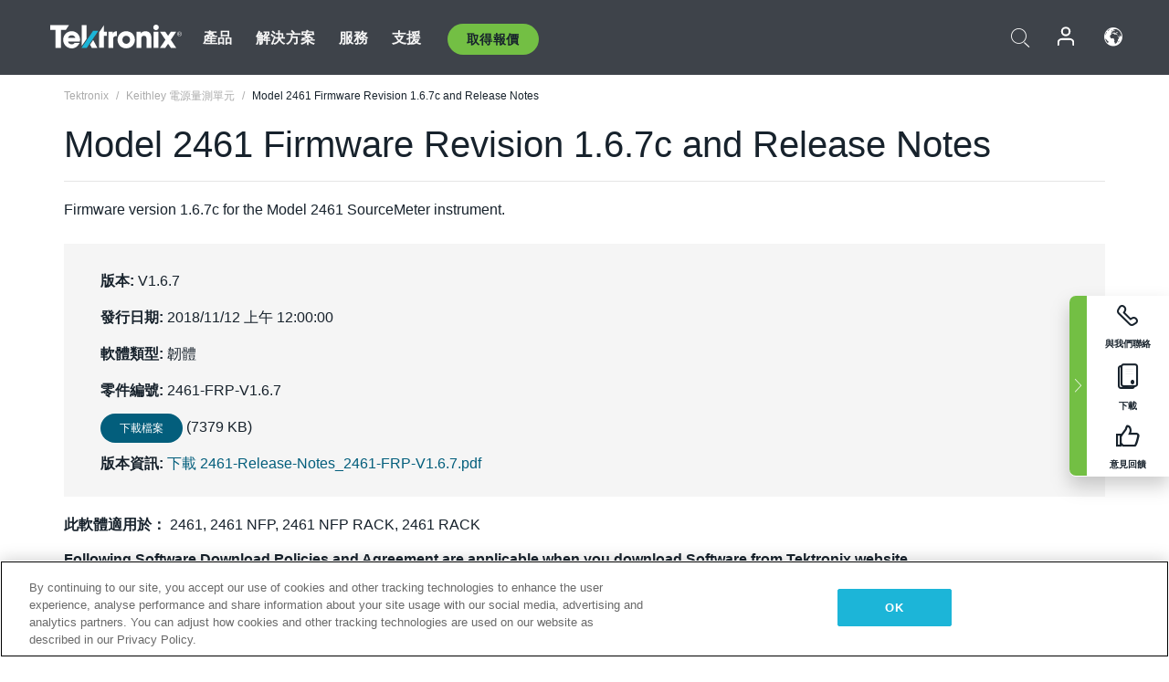

--- FILE ---
content_type: text/html; charset=utf-8
request_url: https://www.tek.com/tw/support/software/firmware/model-2461-firmware-revision-167c-and-release-notes
body_size: 14465
content:



<!DOCTYPE html>
<html lang="zh-TW">
<head itemscope itemtype="http://schema.org/WebSite">
    <meta charset="utf-8">
    <meta http-equiv="X-UA-Compatible" content="IE=edge">
    <meta name="viewport" content="width=device-width" />
    <meta http-equiv="content-language" content="zh-TW">

        <!--Critical CSS Styles-->
        
        <!--CSS Styles-->
        <link rel="stylesheet" id="tek-main-css" href="/patternlab/css/tek.css?v-2026.01.22.1" as="style" data-version="2026.01.22.1">
        <noscript id="tek-main-css-noscript"><link rel="stylesheet" href="/patternlab/css/tek.css?v-2026.01.22.1"></noscript>


    <style type="text/css" data-source="global">
        
    </style>
    <style type="text/css" data-source="localized">
            
    </style>

    <style>
.bundle-card{
overflow: visible;
}
.oem-hide{display:none !important;}
.bundle-card .bundle-price {
font-size:1.425rem!important;
}
@media screen and (min-width: 992px) and (max-width: 1279px){
.bundle-card .bundle-price {
font-size:1.1rem!important;
}
}
.new-nav-item::before {
    color: #73bf44;
    display: initial;
}
:lang(en) .new-nav-item::before, :lang(en) header.header--redesign .nav--main ul li ul li a.category[href="https://my.tek.com/tektalk/"]:before
{
  content: "NEW! ";
   color: #73bf44;
    display: initial;
}
:lang(ja) .new-nav-item::before {
    content: "新着 ";
}
:lang(zh-CN) .new-nav-item::before {
    content: "新的 ";
}
:lang(de-DE) .new-nav-item::before {
    content: "Neu ";
}
:lang(fr-FR) .new-nav-item::before {
    content: "Nouveau "
}
:lang(zh-TW) .new-nav-item::before {
    content: "新的 ";
}
@media screen and (min-width: 992px) {
:lang(fr-FR) .new-nav-item::before {left: -45px;}
  .new-nav-item::before {
    position: absolute;
    left: -20px;
  }
}
.tek-accordion-content {display:none;}
div#drift-frame-controller{z-index:214748364!important;}
@media only screen and (max-width:425px){#onetrust-banner-sdk.otFlat{max-height:25%!important}#onetrust-banner-sdk #onetrust-policy{margin-left:0;margin-top:10px!important}#onetrust-banner-sdk .ot-sdk-columns{width:48%!important;float:left;box-sizing:border-box;padding:0;display:initial;margin-right:2%}#onetrust-consent-sdk #onetrust-button-group button:first-child{margin-top:40px!important}#onetrust-banner-sdk #onetrust-close-btn-container{top:0!important}#onetrust-banner-sdk #onetrust-banner-sdk.ot-close-btn-link,#onetrust-banner-sdk.ot-close-btn-link{padding-top:0!important}}
@media screen and (max-width: 767px){
footer.footer.footer-redesign .footer-connect .social-media-container a {font-size:2rem;}
}
@media screen and (max-width: 300px){
footer.footer.footer-redesign .footer-connect .social-media-container a {font-size:1rem;}
}
/* Slick */
.slider-wrap .slider.slick-slider .banner {display:none;}
.slider-wrap .slider.slick-slider .banner:first-child {display:block;}
.slider-wrap .slider.slick-slider.slick-initialized .banner {display:block;}
/* Documents */
main.main .main-content img.lazy {
max-height: 285px;
min-height: 285px;
}
main.main .main-content #sidebar-wrapper img.lazy,
main.main .main-content img.lazy.loaded,
main.main .main-content .chap-nav img.lazy {
max-height: inherit;
min-height: inherit;
}
main.main .main-content:after,
main.main .main-content #wrapper:after {
    clear: both;
    content: "";
    display: table;
}
@media screen and (min-width: 577px){
  main.main .doc__img {margin: 20px 15px 0px 45px;}
}
/* Slick */
.slider.js-slider-dots img.lazy.loaded,
.main-content img.lazy.loaded {
    max-height: initial;
}
/* MSDM */
div[data-form-block-id="249c9904-bdc6-ee11-9078-6045bd058aac"] {
  visibility: hidden;
  max-height: 1px;
  max-width: 1px;
  overflow: hidden;
}
</style>
    <!--END CSS tyles-->

        <script type="text/javascript" src="/static/js/vendor/jquery-3.5.1.min.js"></script>
<script>
window.dataLayer = window.dataLayer || [];
</script>

<!-- Optimizely -->
<script async src="/api/optimizelyjs/6238166017900544.js"></script>
<!-- End Optimizely -->

<!-- Google Tag Manager -->
<script>(function(w,d,s,l,i){w[l]=w[l]||[];w[l].push({'gtm.start':
new Date().getTime(),event:'gtm.js'});var f=d.getElementsByTagName(s)[0],
j=d.createElement(s),dl=l!='dataLayer'?'&l='+l:'';j.async=true;j.src=
'https://www.googletagmanager.com/gtm.js?id='+i+dl;f.parentNode.insertBefore(j,f);
})(window,document,'script','dataLayer','GTM-77N6');</script>
<!-- End Google Tag Manager -->

    <title itemprop="name">Model 2461 Firmware Revision 1.6.7c and Release Notes | Tektronix</title>
    <meta name="keywords" content="Model 2461 Firmware Revision 1.6.7c and Release Notes, , Firmware, 2461, 2461-NFP, 2461-NFP-RACK, 2461-RACK, 2400 圖形化系列 SMU" />
    <meta name="description" content="Firmware version 1.6.7c for the Model 2461 SourceMeter instrument." />

<!--Open Graph Tags-->
    <meta property="og:title" content="Model 2461 Firmware Revision 1.6.7c and Release Notes" />

<meta property="og:type" content="website" />


<meta property="og:url" content="https://www.tek.com/tw/support/software/firmware/model-2461-firmware-revision-167c-and-release-notes" />




<!--Canonical and Alternate URLs-->
<link rel="canonical" href="https://www.tek.com/tw/support/software/firmware/model-2461-firmware-revision-167c-and-release-notes" itemprop="url" />



<!--Developer site considerations-->

        <link rel="alternate" hreflang="en" href="https://www.tek.com/en/support/software/firmware/model-2461-firmware-revision-167c-and-release-notes" />
        <link rel="alternate" hreflang="x-default" href="https://www.tek.com/en/support/software/firmware/model-2461-firmware-revision-167c-and-release-notes" />
    

    

    <script type="text/plain" class="optanon-category-C0002">
        if(document.cookie.indexOf('SC_TRACKING_CONSENT') == -1)
        {
            fetch("/api/trackingconsent/giveconsent", {method: "GET", credentials: 'include'});
        }
    </script>
</head>
<body class="" data-channel="sales" sc-item-id="{D575545D-832F-4119-817A-E0D9BDF5C4A9}" data-user-email="" data-user-name="" data-cf-country="US">
<!-- Google Tag Manager (noscript) -->
<noscript><iframe src="https://www.googletagmanager.com/ns.html?id=GTM-77N6"
height="0" width="0" style="display:none;visibility:hidden"></iframe></noscript>
<!-- End Google Tag Manager (noscript) -->

    <header class="header header--redesign tek-contact">
    <div class="header__top-mobile">
        <div class="header__btn">
    <div class="block--phone">
        <div class="buyquote-phone icon-phone"><a class="buy-contact-number"></a></div>
    </div>
    <div id="btn-search" class="btn--search">
        <span class="sr-only">切換搜尋</span>
        <span class="icon-search"></span>
    </div>
        <div class="btn--lang">
            <a class="icon-earth header-right__item"><span class="region-text"></span></a>

            <div id="lang-selector-nav" class="lang-selector-bar lang-selector-redesign">
                <div class="lang-selector-bar__header">
                    <div class="header-text">Current Language</div>
                    <div class="header-right__item"><span class="btn-close">×</span></div>
                    <div class="region-text">Chinese (Traditional, Taiwan)</div>
                </div>
                <p class="lang-selector-bar__message">選取語言：</p>
                <nav class="lang-selector-bar__lang-menu">
                    <ul>
                                <li><a href="https://www.tek.com/en/support/software/firmware/model-2461-firmware-revision-167c-and-release-notes">English</a></li>
                                <li><a href="https://www.tek.com/fr/support/software/firmware/model-2461-firmware-revision-167c-and-release-notes">FRAN&#199;AIS</a></li>
                                <li><a href="https://www.tek.com/de/support/software/firmware/model-2461-firmware-revision-167c-and-release-notes">DEUTSCH</a></li>
                                <li><a href="https://www.tek.com/vn/support/software/firmware/model-2461-firmware-revision-167c-and-release-notes">Việt Nam</a></li>
                                <li><a href="https://www.tek.com.cn/support/software/firmware/model-2461-firmware-revision-167c-and-release-notes">简体中文</a></li>
                                <li><a href="https://www.tek.com/ja/support/software/firmware/model-2461-firmware-revision-167c-and-release-notes">日本語</a></li>
                                <li><a href="https://www.tek.com/ko/support/software/firmware/model-2461-firmware-revision-167c-and-release-notes">한국어</a></li>
                                <li><a href="https://www.tek.com/tw/support/software/firmware/model-2461-firmware-revision-167c-and-release-notes">繁體中文</a></li>
                    </ul>
                </nav>

            </div>
        </div>
    <div id="btn-menu" class="btn--menu">
        <span class="sr-only">切換功能表</span>
        <span class="icon-menu"></span>
    </div>
</div><div class="search-block-form">
    
<div class="page-quick-search">
<form action="/api/searchbar/search" method="post"><input name="__RequestVerificationToken" type="hidden" value="JeAxbf3O9qvegB3aB7-Aac1Sh4iMpAzKHKM4lZmxasbIARue2ed6WrYSe1si4F7SuL2aB1SS1_Jn0cC60tytwF6hIdo-iPVgSeMMsLqJfaE1" /><input id="uid" name="uid" type="hidden" value="ce22e590-c601-4e5c-a23d-c843aee244d9" />        <div class="form-item">
            <input autocomplete="off" class="form-search form-search-input search-input-dd284bc638274b16a5bc1175a61286fd" id="dd284bc638274b16a5bc1175a61286fd" name="SearchText" placeholder="搜尋" type="text" value="" />
        </div>
        <div class="form-actions">
            <input type="submit" autocomplete="off" id="edit-submit" value="搜尋" class="button form-submit search-button-dd284bc638274b16a5bc1175a61286fd" />
        </div>
</form>
    <div class="search-quick-container" id="search-container-result-dd284bc638274b16a5bc1175a61286fd" style="display: none;">
        <div class="helper-container">
            <div class="close-container"><span class="btn-close" data-search-id="dd284bc638274b16a5bc1175a61286fd">x</span></div>
            <div class="mobile-tabs">
                <div class="tabs-container">
                    <div data-tab-id="prod-tab" data-search-id="dd284bc638274b16a5bc1175a61286fd" class="tab active product-tab-products-content"></div>
                    <div data-tab-id="doc-tab" data-search-id="dd284bc638274b16a5bc1175a61286fd" class="tab product-tab-docs-content"></div>
                </div>
            </div>
            <div class="row padding-20 content-row">
                <div data-tab-content-id="prod-tab" class="col-md-6 col-xs-12 tab-content active prod-tab-content">
                    <div class="products-content">
                    </div>
                </div>
                <div data-tab-content-id="doc-tab" class="col-md-6 col-xs-12 tab-content inactive docs-tab-content">
                    <div class="docs-content">
                    </div>
                </div>
            </div>
            <div class="no-results-link">To find technical documents by model, try our <a href="/tw/product-support">Product Support Center</a></div>
            <div class="center mr-show-it-all go-to-all-results"><a href="/tw/search">Show all results →</a></div>
        </div>
    </div>
</div>
</div>
<div class="header__logo">
    <div class="block">
        <a href="/tw/">
            <picture><img src="/patternlab/images/transparent-pixel.png" class="main-logo lazy" alt="logo" data-src="/-/media/project/tek/images/logos/logo.svg?iar=0"></picture>
        </a>
        <a href="/tw/">
            <picture><img src="/patternlab/images/transparent-pixel.png" class="second-logo lazy" alt="mobile_logo" data-src="/-/media/project/tek/images/logos/mobile_logo.svg?iar=0"></picture>
        </a>
    </div>
</div>
    </div>
    <div class="header__menu">
        <div class="header-left">
            

<nav class="nav--main">
    <ul>
                    <li>


                <a class="parent-item" href="/tw/">產品</a>

                <div class="sub-menu">
                    <div class="container w--dynamic">

                        <div class="row">

                                <div class="col-xs-12 col-md-4 menu-col">
                                    <ul>

                                            <li>
<a class="category" href="/tw/products/oscilloscopes-and-probes">示波器和探棒</a>                                            </li>
                                                <li>
                                                    <ul>

                                                                        <li>
                                                                            <a href="/tw/products/oscilloscopes">示波器</a>
                                                                        </li>
                                                                        <li>
                                                                            <a href="/tw/products/oscilloscopes/high-speed-digitizers">高速數位器</a>
                                                                        </li>
                                                                        <li>
                                                                            <a href="/tw/products/oscilloscopes/oscilloscope-probes">探棒與配件</a>
                                                                        </li>
                                                    </ul>
                                                </li>
                                            <li>
<a class="m-t-lg-29 category" href="/tw/products/software">軟體</a>                                            </li>
                                                <li>
                                                    <ul>

                                                                        <li>
                                                                            <a href="/tw/products/software?category=bench-software">工作台軟體</a>
                                                                        </li>
                                                                        <li>
                                                                            <a href="/tw/products/software?category=data-analysis">資料分析</a>
                                                                        </li>
                                                                        <li>
                                                                            <a href="/tw/products/software?category=test-automation">測試自動化</a>
                                                                        </li>
                                                    </ul>
                                                </li>
                                            <li>
<a class="m-t-lg-29 category" href="/tw/products/analyzers">分析儀</a>                                            </li>
                                                <li>
                                                    <ul>

                                                                        <li>
                                                                            <a href="/tw/products/spectrum-analyzers">頻譜分析儀</a>
                                                                        </li>
                                                                        <li>
                                                                            <a href="/tw/products/keithley/4200a-scs-parameter-analyzer">參數分析儀</a>
                                                                        </li>
                                                                        <li>
                                                                            <a href="/tw/products/coherent-optical-products">光調變分析儀</a>
                                                                        </li>
                                                                        <li>
                                                                            <a href="/tw/products/frequency-counters">計頻器</a>
                                                                        </li>
                                                    </ul>
                                                </li>
                                                                            </ul>
                                </div>
                                <div class="col-xs-12 col-md-4 menu-col">
                                    <ul>

                                            <li>
<a class="category" href="/tw/products/signal-generators">訊號產生器</a>                                            </li>
                                                <li>
                                                    <ul>

                                                                        <li>
                                                                            <a href="/tw/products/signal-generators/arbitrary-function-generator">任意函數產生器</a>
                                                                        </li>
                                                                        <li>
                                                                            <a href="/tw/products/arbitrary-waveform-generators">任意波形產生器</a>
                                                                        </li>
                                                    </ul>
                                                </li>
                                            <li>
<a class="m-t-lg-29 category" href="/tw/products/sources-and-supplies">電源和電源供應器</a>                                            </li>
                                                <li>
                                                    <ul>

                                                                        <li>
                                                                            <a href="/tw/products/keithley/source-measure-units">電源量測設備</a>
                                                                        </li>
                                                                        <li>
                                                                            <a href="/tw/products/dc-power-supplies">直流電源供應器</a>
                                                                        </li>
                                                                        <li>
                                                                            <a href="/tw/products/dc-electronic-loads">直流電子負載</a>
                                                                        </li>
                                                                        <li>
                                                                            <a href="/tw/products/ea/bidirectional-power-supplies">DC 雙向供應器</a>
                                                                        </li>
                                                                        <li>
                                                                            <a href="/tw/products/battery-test-and-simulation">電化學產品</a>
                                                                        </li>
                                                    </ul>
                                                </li>
                                            <li>
<a class="m-t-lg-29 category" href="/tw/products/meters">電錶</a>                                            </li>
                                                <li>
                                                    <ul>

                                                                        <li>
                                                                            <a href="/tw/products/keithley/benchtop-digital-multimeter">數位萬用電錶</a>
                                                                        </li>
                                                                        <li>
                                                                            <a href="/tw/products/keithley/data-acquisition-daq-systems">切換和資料擷取系統</a>
                                                                        </li>
                                                                        <li>
                                                                            <a href="/tw/products/keithley/low-level-sensitive-and-specialty-instruments">低位準儀器/靈敏和專用儀器</a>
                                                                        </li>
                                                    </ul>
                                                </li>
                                                                            </ul>
                                </div>
                                <div class="col-xs-12 col-md-4 menu-col">
                                    <ul>

                                            <li>
<a class="category" href="/tw/products">其他產品</a>                                            </li>
                                                <li>
                                                    <ul>

                                                                        <li>
                                                                            <a class="new-nav-item" href="/tw/products/reference-solutions">參考解決方案</a>
                                                                        </li>
                                                                        <li>
                                                                            <a href="/tw/products/keithley/semiconductor-testing-systems">半導體測試系統</a>
                                                                        </li>
                                                                        <li>
                                                                            <a href="/tw/products/components-accessories">元件和配件</a>
                                                                        </li>
                                                                        <li>
                                                                            <a href="/tw/buy/encore">翻新測試設備</a>
                                                                        </li>
                                                                        <li>
                                                                            <a class="nav-highlight mb-3" href="/tw/tools">Product Selectors &amp; Calculators ⇨</a>
                                                                        </li>
                                                    </ul>
                                                </li>
                                            <li>
<a class="category" href="/tw/products/keithley">吉時利產品</a>                                            </li>
                                            <li>
<a class="category" href="/tw/products/ea">EA Elektro-Automatik 產品</a>                                            </li>
                                            <li>
<a class="category" href="/tw/products">查看所有產品</a>                                            </li>
                                            <li>
<a class="category" href="/tw/buy/promotions">促銷活動</a>                                            </li>
                                                                            </ul>
                                </div>
                        </div>
                    </div>
                </div>
            </li>
            <li>


                <a class="parent-item" href="/tw/">解決方案</a>

                <div class="sub-menu">
                    <div class="container w--dynamic">

                        <div class="row">

                                <div class="col-xs-12 col-md-3 key-trends-col menu-col">
                                    <ul>

                                            <li>
<a class="category" href="/tw/solutions">行業</a>                                            </li>
                                                <li>
                                                    <ul>

                                                                        <li>
                                                                            <a href="/tw/solutions/application/research">進階研究</a>
                                                                        </li>
                                                                        <li>
                                                                            <a href="/tw/solutions/industry/aero-def">航太與國防</a>
                                                                        </li>
                                                                        <li>
                                                                            <a href="/tw/solutions/industry/automotive-test-solutions">汽車</a>
                                                                        </li>
                                                                        <li>
                                                                            <a href="/tw/education/university-labs">教育與教學實驗室</a>
                                                                        </li>
                                                                        <li>
                                                                            <a href="/tw/solutions/industry/medical-devices-and-systems">醫療裝置和系統</a>
                                                                        </li>
                                                                        <li>
                                                                            <a class="new-nav-item" href="/tw/solutions/industry/power-semiconductor">功率半導體</a>
                                                                        </li>
                                                                        <li>
                                                                            <a href="/tw/solutions/industry/renewable-energy">再生能源</a>
                                                                        </li>
                                                                        <li>
                                                                            <a href="/tw/solutions/industry/semiconductor-design-and-manufacturing">半導體設計與製造</a>
                                                                        </li>
                                                    </ul>
                                                </li>
                                                                            </ul>
                                </div>
                                <div class="col-xs-12 col-md-9 app-ind-col menu-col">
                                    <ul>

                                            <li>
<a class="category" href="/tw/solutions">應用</a>                                            </li>
                                                <li>
                                                    <ul>

                                                                        <li>
                                                                            <a href="/tw/solutions/application/3d-sensing">3D 感應與影像特性</a>
                                                                        </li>
                                                                        <li>
                                                                            <a href="/tw/solutions/application/emi-emc-testing">EMI/EMC 測試</a>
                                                                        </li>
                                                                        <li>
                                                                            <a href="/tw/solutions/application/high-speed-serial-communication">高速串列通訊</a>
                                                                        </li>
                                                                        <li>
                                                                            <a href="/tw/solutions/application/material-science">材料科學和工程</a>
                                                                        </li>
                                                                        <li>
                                                                            <a href="/tw/">軍事與政府</a>
                                                                        </li>
                                                                        <li>
                                                                            <a href="/tw/solutions/application/power-efficiency">電源效率</a>
                                                                        </li>
                                                                        <li>
                                                                            <a href="/tw/solutions/application/rf-testing">射頻測試</a>
                                                                        </li>
                                                                        <li>
                                                                            <a href="/tw/solutions/application/test-automation">測試自動化</a>
                                                                        </li>
                                                                        <li>
                                                                            <a href="/tw/">有線通訊設備</a>
                                                                        </li>
                                                    </ul>
                                                </li>
                                            <li>
<a class="m-t-lg-29 category" href="/tw/solutions">All Solutions</a>                                            </li>
                                                                            </ul>
                                </div>
                        </div>
                    </div>
                </div>
            </li>
            <li>

                    <meta itemprop="serviceType" content="服務" />

                <a class="parent-item" href="/tw/">服務</a>

                <div class="sub-menu">
                    <div class="container w--dynamic">

                        <div class="row">

                                <div class="col-xs-12 col-md-4 menu-col">
                                    <ul>

                                            <li>
<a class="category" href="/tw/services/calibration-services">                                                    <span itemprop="name">
                                                        校準服務
                                                    </span>
</a>                                            </li>
                                                <li>
                                                    <ul>

                                                                        <li>
                                                                            <div>
                                                                                <span itemprop="name">
                                                                                    <a href="/tw/services/calibration-services/factory-verified-calibration-services">原廠認證校驗</a>
                                                                                </span>
                                                                            </div>
                                                                        </li>
                                                                        <li>
                                                                            <div>
                                                                                <span itemprop="name">
                                                                                    <a href="/tw/services/calibration-services/multi-brand-oem-compliant-calibration-services">多重品牌相容校驗</a>
                                                                                </span>
                                                                            </div>
                                                                        </li>
                                                                        <li>
                                                                            <div>
                                                                                <span itemprop="name">
                                                                                    <a href="/tw/services/calibration-services/quality">品質與認可</a>
                                                                                </span>
                                                                            </div>
                                                                        </li>
                                                                        <li>
                                                                            <div>
                                                                                <span itemprop="name">
                                                                                    <a href="/tw/services/calibration-services/calibration-capabilities">校驗能力</a>
                                                                                </span>
                                                                            </div>
                                                                        </li>
                                                                        <li>
                                                                            <div>
                                                                                <span itemprop="name">
                                                                                    <a href="/tw/services/calibration-services/locations">位置</a>
                                                                                </span>
                                                                            </div>
                                                                        </li>
                                                                        <li>
                                                                            <div>
                                                                                <span itemprop="name">
                                                                                    <a href="/tw/services/calibration-services/calibration-services-levels">服務層次</a>
                                                                                </span>
                                                                            </div>
                                                                        </li>
                                                                        <li>
                                                                            <div>
                                                                                <span itemprop="name">
                                                                                    <a href="/tw/services/test-equipment-repair/rma-status-search">原廠級校驗狀態追蹤</a>
                                                                                </span>
                                                                            </div>
                                                                        </li>
                                                                        <li>
                                                                            <div>
                                                                                <span itemprop="name">
                                                                                    <a class="nav-highlight" href="/tw/services/multi-brand-quote-request">多重品牌服務要求 ⇨</a>
                                                                                </span>
                                                                            </div>
                                                                        </li>
                                                                        <li>
                                                                            <div>
                                                                                <span itemprop="name">
                                                                                    <a class="nav-highlight" href="/tw/services/select-factory-service-request">原廠服務要求 ⇨</a>
                                                                                </span>
                                                                            </div>
                                                                        </li>
                                                    </ul>
                                                </li>
                                            <li>
<a class="m-t-lg-29 category" href="/tw/services/asset-management">                                                    <span itemprop="name">
                                                        資產管理服務
                                                    </span>
</a>                                            </li>
                                                <li>
                                                    <ul>

                                                                        <li>
                                                                            <div>
                                                                                <span itemprop="name">
                                                                                    <a href="/tw/services/asset-management/calweb">CalWeb</a>
                                                                                </span>
                                                                            </div>
                                                                        </li>
                                                                        <li>
                                                                            <div>
                                                                                <span itemprop="name">
                                                                                    <a href="/tw/services/asset-management/managed-services">儀器管理服務</a>
                                                                                </span>
                                                                            </div>
                                                                        </li>
                                                    </ul>
                                                </li>
                                                                            </ul>
                                </div>
                                <div class="col-xs-12 col-md-4 menu-col">
                                    <ul>

                                            <li>
<a class="category" href="/tw/services/test-equipment-repair">                                                    <span itemprop="name">
                                                        維修服務
                                                    </span>
</a>                                            </li>
                                                <li>
                                                    <ul>

                                                                        <li>
                                                                            <div>
                                                                                <span itemprop="name">
                                                                                    <a class="oem-hide" href="/tw/services/test-equipment-repair/rma-request">安排維修服務</a>
                                                                                </span>
                                                                            </div>
                                                                        </li>
                                                                        <li>
                                                                            <div>
                                                                                <span itemprop="name">
                                                                                    <a href="/tw/services/test-equipment-repair/rma-status-search">追蹤維修狀態</a>
                                                                                </span>
                                                                            </div>
                                                                        </li>
                                                                        <li>
                                                                            <div>
                                                                                <span itemprop="name">
                                                                                    <a href="/webform/request-tektronix-parts-information">零件</a>
                                                                                </span>
                                                                            </div>
                                                                        </li>
                                                                        <li>
                                                                            <div>
                                                                                <span itemprop="name">
                                                                                    <a href="/tw/services/test-equipment-repair/warranty-status-search">查看產品保固狀態</a>
                                                                                </span>
                                                                            </div>
                                                                        </li>
                                                    </ul>
                                                </li>
                                                                            </ul>
                                </div>
                                <div class="col-xs-12 col-md-4 menu-col">
                                    <ul>

                                            <li>
<a class="category" href="/tw/services/ea-factory-service">EA Elektro-Automatik 服務</a>                                            </li>
                                            <li>
<a class="category" href="/tw/component-solutions">Tektronix 元件解決方案</a>                                            </li>
                                            <li>
<a class="category" href="/tw/services/factory-service-plans">服務方案</a>                                            </li>
                                            <li>
<a class="category" href="/tw/services">查看所有服務</a>                                            </li>
                                                                            </ul>
                                </div>
                        </div>
                    </div>
                </div>
            </li>
            <li>


                <a class="parent-item" href="/tw/">支援</a>

                <div class="sub-menu">
                    <div class="container w--dynamic">

                        <div class="row">

                                <div class="col-xs-12 col-md-4 menu-col">
                                    <ul>

                                            <li>
<a class="category" href="/tw/ownerresources">產品</a>                                            </li>
                                                <li>
                                                    <ul>

                                                                        <li>
                                                                            <a href="/tw/support/datasheets-manuals-software-downloads"> 產品支援和下載</a>
                                                                        </li>
                                                                        <li>
                                                                            <a href="/tw/order-status-search">訂單狀態</a>
                                                                        </li>
                                                                        <li>
                                                                            <a href="/tw/product-registration">產品註冊</a>
                                                                        </li>
                                                                        <li>
                                                                            <a href="/tw/services/test-equipment-repair/warranty-status-search">查看產品保固狀態</a>
                                                                        </li>
                                                                        <li>
                                                                            <a href="/tw/buy/request-parts-information">零件</a>
                                                                        </li>
                                                    </ul>
                                                </li>
                                            <li>
<a class="m-t-lg-29 category" href="/tw/products/software">軟體</a>                                            </li>
                                                <li>
                                                    <ul>

                                                                        <li>
                                                                            <a href="/tw/support/datasheets-manuals-software-downloads">軟體下載</a>
                                                                        </li>
                                                                        <li>
                                                                            <a href="/tw/support/products/product-license">TEKAMS (軟體授權管理)</a>
                                                                        </li>
                                                    </ul>
                                                </li>
                                            <li>
<a class="m-t-lg-29 category" href="/tw/support/resource-center">資源</a>                                            </li>
                                                <li>
                                                    <ul>

                                                                        <li>
                                                                            <a href="/tw/support/ea">EA Elektro-Automatik 支援</a>
                                                                        </li>
                                                                        <li>
                                                                            <a href="/tw/support/faqs">常見問題</a>
                                                                        </li>
                                                                        <li>
                                                                            <a href="/tw/support">支援中心</a>
                                                                        </li>
                                                                        <li>
                                                                            <a href="https://my.tek.com/zh-TW/support/create-new-support-case/">技術支援</a>
                                                                        </li>
                                                    </ul>
                                                </li>
                                                                            </ul>
                                </div>
                                <div class="col-xs-12 col-md-4 menu-col">
                                    <ul>

                                            <li>
<a class="category" href="/tw/buy">如何以及在哪裡購買</a>                                            </li>
                                                <li>
                                                    <ul>

                                                                        <li>
                                                                            <a href="/tw/contact-tek">與我們聯絡</a>
                                                                        </li>
                                                                        <li>
                                                                            <a href="/tw/buy/partner-locator">經銷商定位器</a>
                                                                        </li>
                                                                        <li>
                                                                            <a href="/tw/buy/gsa-multiple-award-schedule-pricelist">GSA 程式</a>
                                                                        </li>
                                                                        <li>
                                                                            <a href="/tw/buy/promotions">促銷活動</a>
                                                                        </li>
                                                    </ul>
                                                </li>
                                            <li>
<a class="m-t-lg-29 category" href="/tw/about-us/integrity-and-compliance-program">遵守</a>                                            </li>
                                                <li>
                                                    <ul>

                                                                        <li>
                                                                            <a href="/tw/support/export-codes">出口代碼</a>
                                                                        </li>
                                                                        <li>
                                                                            <a href="/tw/about-us/integrity-and-compliance-program">誠信合規</a>
                                                                        </li>
                                                                        <li>
                                                                            <a href="/tw/services/recycle">產品回收（僅限歐洲）</a>
                                                                        </li>
                                                                        <li>
                                                                            <a href="/tw/support/product-security">產品安全</a>
                                                                        </li>
                                                                        <li>
                                                                            <a href="/tw/services/customer-quality-assurance">品質保證</a>
                                                                        </li>
                                                                        <li>
                                                                            <a href="/tw/services/safety">安全召回</a>
                                                                        </li>
                                                                        <li>
                                                                            <a href="/tw/documents/service/traceability-map-beaverton-pdf">可追溯性</a>
                                                                        </li>
                                                    </ul>
                                                </li>
                                                                            </ul>
                                </div>
                                <div class="col-xs-12 col-md-4 menu-col">
                                    <ul>

                                            <li>
<a class="category" href="/tw/about-us">公司</a>                                            </li>
                                                <li>
                                                    <ul>

                                                                        <li>
                                                                            <a href="/tw/about-us">關於我們</a>
                                                                        </li>
                                                                        <li>
                                                                            <a href="/tw/newsroom?category=blogs&amp;lang=zh-TW">部落格</a>
                                                                        </li>
                                                                        <li>
                                                                            <a href="/tw/stories">客戶故事</a>
                                                                        </li>
                                                                        <li>
                                                                            <a href="/tw/events">活動</a>
                                                                        </li>
                                                                        <li>
                                                                            <a href="/tw/newsroom">新聞編輯室</a>
                                                                        </li>
                                                    </ul>
                                                </li>
                                            <li>
<a class="m-t-lg-29 category" href="/tw/buy/partners">合作夥伴入口網站</a>                                            </li>
                                            <li>
<a class="m-t-lg-29 category" href="https://my.tek.com/en/tektalk/?_gl=1*2wluc8*_gcl_au*MTE2NjcyNTE0MS4xNzI0MTI1NTQ0*_ga*OTA5OTY3NzMxLjE2Njg0MDUzODA.*_ga_1HMYS1JH9M*MTcyNDEyOTY3My42NTguMS4xNzI0MTM3MTgwLjYwLjAuMA..">TekTalk 使用者社群</a>                                            </li>
                                                                            </ul>
                                </div>
                        </div>
                    </div>
                </div>
            </li>
        <li>
                <div class="header-left__item block-buyquote">
        <nav class="nav--buy-quote">
            <ul>
                <li>
                        <a href="#" class="btn btn--green btn--small btn-quote parent-item">取得報價</a>
                    <div class="buy-quote sub-menu">
                        <div class="container">
                            <div class="row" style="justify-content: center;">
                                    <div class="thumbnails-wrap">
<a class="icon-top icon-scope" href="/tw/buy/tekstore/quote">取得產品報價</a><a class="icon-top icon-repair-service" href="/tw/request-service-quote-or-info">取得服務報價</a><a class="icon-top icon-contact-card-2021" title="Contact Sales" href="/tw/buy/request-sales-contact">聯絡銷售</a>                                    </div>
                            </div>
                        </div>
                    </div>
                </li>
            </ul>
        </nav>
    </div>

        </li>
    </ul>
</nav>

        </div>
        <div class="region--header_menu_right">
            <div class="header-right">
                

<div class="block--phone header-right__item">
    <div class="buyquote-phone">
        <a class="buy-contact-number"></a>
    </div>
</div>
<div class="search-block-form header-right__item">
    <div class="btn--search parent-item">
        <span class="sr-only">切換搜尋</span>
        <span class="icon-search"></span>
    </div>
    <div class="header-search-form">
        
<div class="page-quick-search">
<form action="/api/searchbar/search" method="post"><input name="__RequestVerificationToken" type="hidden" value="8zxP5sbOT6famkj0asqb1sDuxrH3tR-ZoNahbq_vooMDzlj54d5hluPcIUkbRXScQfIhgpEG6URNcPoAKB8LVad6E_UGuRUoywoOJe5R_7k1" /><input id="uid" name="uid" type="hidden" value="8686de6d-72fe-4e17-8bcb-63549d993e16" />        <div class="form-item">
            <input autocomplete="off" class="form-search form-search-input search-input-55418d468ab248aca8610c0463235932" id="55418d468ab248aca8610c0463235932" name="SearchText" placeholder="搜尋" type="text" value="" />
        </div>
        <div class="form-actions">
            <input type="submit" autocomplete="off" id="edit-submit" value="搜尋" class="button form-submit search-button-55418d468ab248aca8610c0463235932" />
        </div>
</form>
    <div class="search-quick-container" id="search-container-result-55418d468ab248aca8610c0463235932" style="display: none;">
        <div class="helper-container">
            <div class="close-container"><span class="btn-close" data-search-id="55418d468ab248aca8610c0463235932">x</span></div>
            <div class="mobile-tabs">
                <div class="tabs-container">
                    <div data-tab-id="prod-tab" data-search-id="55418d468ab248aca8610c0463235932" class="tab active product-tab-products-content"></div>
                    <div data-tab-id="doc-tab" data-search-id="55418d468ab248aca8610c0463235932" class="tab product-tab-docs-content"></div>
                </div>
            </div>
            <div class="row padding-20 content-row">
                <div data-tab-content-id="prod-tab" class="col-md-6 col-xs-12 tab-content active prod-tab-content">
                    <div class="products-content">
                    </div>
                </div>
                <div data-tab-content-id="doc-tab" class="col-md-6 col-xs-12 tab-content inactive docs-tab-content">
                    <div class="docs-content">
                    </div>
                </div>
            </div>
            <div class="no-results-link">To find technical documents by model, try our <a href="/tw/product-support">Product Support Center</a></div>
            <div class="center mr-show-it-all go-to-all-results"><a href="/tw/search">Show all results →</a></div>
        </div>
    </div>
</div>
    </div>
</div><nav class="header-right__item nav--account">
    <ul>
            <li class="nav--account__login">
                <form action="/identity/externallogin?authenticationType=AzureB2C&amp;ReturnUrl=%2fidentity%2fexternallogincallback%3fReturnUrl%3d%252ftw%252fsupport%252fsoftware%252ffirmware%252fmodel-2461-firmware-revision-167c-and-release-notes%26sc_site%3dus%26authenticationSource%3dDefault&amp;sc_site=us" method="post">    <button type="submit" class="login-link">登入</button>
</form>
            </li>
    </ul>
</nav><a class="icon-earth header-right__item"><span class="region-text"></span></a>

<div id="lang-selector-nav" class="lang-selector-bar lang-selector-redesign">
    <div class="lang-selector-bar__header">
        <div class="header-text">Current Language</div>
        <div class="header-right__item"><span class="btn-close">×</span></div>
        <div class="region-text">Chinese (Traditional, Taiwan)</div>
    </div>
    <p class="lang-selector-bar__message">選取語言：</p>
    <nav class="lang-selector-bar__lang-menu">
        <ul>
                    <li><a href="https://www.tek.com/en/support/software/firmware/model-2461-firmware-revision-167c-and-release-notes">English</a></li>
                    <li><a href="https://www.tek.com/fr/support/software/firmware/model-2461-firmware-revision-167c-and-release-notes">FRAN&#199;AIS</a></li>
                    <li><a href="https://www.tek.com/de/support/software/firmware/model-2461-firmware-revision-167c-and-release-notes">DEUTSCH</a></li>
                    <li><a href="https://www.tek.com/vn/support/software/firmware/model-2461-firmware-revision-167c-and-release-notes">Việt Nam</a></li>
                    <li><a href="https://www.tek.com.cn/support/software/firmware/model-2461-firmware-revision-167c-and-release-notes">简体中文</a></li>
                    <li><a href="https://www.tek.com/ja/support/software/firmware/model-2461-firmware-revision-167c-and-release-notes">日本語</a></li>
                    <li><a href="https://www.tek.com/ko/support/software/firmware/model-2461-firmware-revision-167c-and-release-notes">한국어</a></li>
                    <li><a href="https://www.tek.com/tw/support/software/firmware/model-2461-firmware-revision-167c-and-release-notes">繁體中文</a></li>
        </ul>
    </nav>

</div>

            </div>
        </div>
    </div>
</header>

    <main role="main" class="main page__content global-components-init ">
        
        

<div class="flyout-redesign sticky-btn-group">
    <div class="sticky-btn-left sticky-btn-toggle open">
        <div class="hidden-xs hidden-sm">
            <div class="icon icon-chevron-right"></div>
        </div>
    </div>
    <div class="sticky-btn-right">
        

    <div class="sticky-btn">
        <div class="icon icon-phone-bold">
            <p>與我們聯絡</p>
        </div>
        <div class="callout clearfix">
            <div class="callout__close icon-chevron-right"></div>
            <div class="scroll-xs">
                <div class="callout__content">
                    <div class="col">
                            <div class="flex-icon-wrapper">
                                    <a class="open-chat chat icon-comments hidden" data-region="tw">
                                        <div class="callout__content-title">提出問題</div>
                                    </a>
                            </div>
                            <p class="description">與 Tek 業務代表即時對談。 上班時間：上午 6:00 - 下午 4:30 (太平洋時間)</p>
                    </div>


                        <div id="refresh-callout-call" class="col">

                            <a href="" class="call icon-communication">
                                <div class="callout__content-title">致電</div>
                                <p class="description__phone">請致電</p>
                            </a>


                                <p class="description"> 與 Tek 業務代表即時對談。 上班時間：上午 8:30 - 下午 5:30 (太平洋時間)</p>

                            <p></p>
                        </div>
                    <div id="refresh-callout-contact" class="col">
                        <a href="/tw/contact-us" class=" icon-question">
                            <div class="callout__content-title">與我們聯絡</div>
                            <p class="description">若有任何評論、問題或意見，請聯絡我們</p>
                        </a>
                    </div>
                </div>
            </div>
        </div>
    </div>
<div class="sticky-btn">
    <div class="icon icon-datasheet">
        <p>下載</p>
    </div>
    <div class="callout download clearfix">
        <div class="callout__close icon-chevron-right"></div>
        <div class="scroll-xs">
            <header>
                <p>下載手冊、產品規格表、軟體等等：</p>
            </header>
<form action="/api/searchbar/search" method="post">                <div class="callout__content">
                    <input name="__RequestVerificationToken" type="hidden" value="8-t15mFpm66YqSMVki44Lncp-D-v9LicOgYGWx9InJYtrKPgJ1U5oV7la8UeHIIEMlxOxVjBYk5_P7Lz3U9Gz1uIj6wdWuIh169ChY_dDhw1" />
                    <input id="uid" name="uid" type="hidden" value="de49f811-d607-4528-b5b1-f699e70402c4" />
                    <div class="col-2">
                        <div class="callout__content-title">下載類型</div>
                        <div class="dropdown">
                            <select class="btn btn--right-icon icon-chevron-down " id="SearchType" name="SearchType" type="button"><option selected="selected" value="">全部顯示</option>
<option value="product_series">Products</option>
<option value="datasheet">Datasheet</option>
<option value="manual">Manual</option>
<option value="software">Software</option>
<option value="document">Marketing Document</option>
<option value="faq">Faq</option>
<option value="video">Video</option>
</select>
                        </div>
                    </div>
                    <div class="col-2">
                        <div class="callout__content-title">機型或關鍵字</div>
                        <div class="form-item">
                            <input checkedname="keys" id="edit-keys" name="SearchText" placeholder="開始輸入..." title="輸入您要搜尋的術語。" type="search" value="" />
                        </div>
                    </div>

                    <div class="col-1">
                        <input type="submit" class="btn btn--right-icon icon-chevron-right" value="搜尋" />
                    </div>
                </div>
</form>        </div>
    </div>
</div>
    <div class="sticky-btn">
        <div class="icon icon-thumbs-up">
            <p>意見回饋</p>
        </div>
        <div class="callout clearfix feedback">
            <div class="callout__close icon-chevron-right"></div>
            <div class="scroll-xs">
                <div class="feedback-rating__parentcontainer">
                    <p class="m-t-32">有意見回饋嗎？我們很樂意聽聽您的看法。</p>
                    <p class="description">不論是正面或負面的建議，您的意見都能協助我們不斷改善 Tek.com 的體驗。若您遇到問題或我們提供的服務不錯，都請讓我們瞭解。</p>
                    <p><a href="https://www.surveygizmo.com/s3/4165364/www-nps-web-survey" class="btn" target="_blank" rel="noopener noreferrer">讓我們瞭解您的想法</a></p>
                </div>
            </div>
        </div>
    </div>






    </div>
</div>



<div class="container">

<div id="block-tektronix-breadcrumbs" class="block">
    <nav role="navigation">
        <ol itemscope="" itemtype="http://schema.org/BreadcrumbList">
            <li itemprop="itemListElement" itemscope="" itemtype="http://schema.org/ListItem">
                    <a href="/tw/" itemprop="item">
                        <span itemprop="name">Tektronix</span>
                    </a>
                <meta itemprop="position" content="0" />
            </li>
            <li itemprop="itemListElement" itemscope="" itemtype="http://schema.org/ListItem">
                    <a href="/tw/products/keithley/source-measure-units" itemprop="item">
                        <span itemprop="name">Keithley 電源量測單元</span>
                    </a>
                <meta itemprop="position" content="1" />
            </li>
            <li itemprop="itemListElement" itemscope="" itemtype="http://schema.org/ListItem">
                    <span itemprop="name">Model 2461 Firmware Revision 1.6.7c and Release Notes</span>
                <meta itemprop="position" content="2" />
            </li>
        </ol>
    </nav>
</div>


<div class="header-image__none">
        <h1 class="page-title">Model 2461 Firmware Revision 1.6.7c and Release Notes</h1>

</div>




    <div class="tek-mobile-text">
        <p>Firmware version 1.6.7c for the Model 2461 SourceMeter instrument.</p>

    </div>
        
<input class="needsreloadandhaspageloader" hidden />
<div class="software-download__info col-xs-12" id="software-info-sc-component">
    <div class="col-xs-12 col-sm-12 col-lg-12 pt-3 pb-3">
        <ul>
            <li style="padding-bottom: 3%;">
                <div class="col-xs-12"><strong>版本:</strong> V1.6.7</div>
                <div class="col-xs-12"><strong>發行日期:</strong> <time datetime="20181112T000000">2018/11/12 上午 12:00:00   </time></div>
            </li>
            <li style="padding-bottom: 3%;">
                    <div class="col-xs-12"><strong>軟體類型:</strong> 韌體</div>
                <div class="col-xs-12"><strong>零件編號:</strong> 2461-FRP-V1.6.7</div>
            </li>

            <li style="padding-bottom: 4%;" data-type="Software" data-subtype="Application" data-number="2461-FRP-V1.6.7">
                <div class="col-xs-12">
                        
                            <a href="https://download.tek.com/secure/software/2461-FRP-V1.6.7.zip?sv=2018-03-28&amp;sr=b&amp;sig=yn79srcMycVMX1xVrsWg4TtVLfV1ogCpw9Ycc5%2FbTnY%3D&amp;se=2026-01-29T03%3A14%3A25Z&amp;sp=r" target="_blank" rel="nofollow noopener noreferrer" class="download btn submit-post" data-software-id="{D575545D-832F-4119-817A-E0D9BDF5C4A9}">
                                下載檔案
                            </a> (7379 KB)
                        
                            <div class="intermediate-file-download-wait-message" style="display: none; padding: 10px;">
                                <div class="ajax-progress ajax-progress-throbber">
                                    <div class="throbber">&nbsp;</div>
                                </div>檔案下載正在進行中，請稍候...
                            </div>
                </div>
            </li>
                <li style="padding-bottom: 3%;">
                    <div class="col-xs-12 link__wrap">
                        <strong>版本資訊:</strong>
                        <a href="https://download.tek.com/software/supporting_files/2461-Release-Notes_2461-FRP-V1.6.7.pdf">下載 2461-Release-Notes_2461-FRP-V1.6.7.pdf</a>
                    </div>
                </li>
                                </ul>
    </div>
</div><p>
    <strong>此軟體適用於：</strong> 
    
    2461, 2461 NFP, 2461 NFP RACK, 2461 RACK
</p>    <div class="software-agreement-links" id="software-agreement-links-sc-component">
        <p>
            <b><u>Following Software Download Policies and Agreement are applicable when you download Software from Tektronix website.</u></b>
            <br />
            <ul>
                <li>
                    <u class="agreement-link">SOFTWARE DOWNLOAD POLICY:</u>
                    <span class="agreement-link">Click to read more details.</span>
                    <div class="agreement-content">
                        <h4>Tektronix Software Download Policy</h4>
<p>In order to comply with US Government Export Compliance regulation, Tektronix Software download policy requires that we request you to provide following information if you are downloading Software from Tektronix website, </p>
<ul>
    <li>If your profile information is incomplete then you will be prompted to complete your profile by providing your name, Address and Organization</li>
</ul>
<ul>
    <li>If your profile is complete with above information but contains any information in non-English language, then you will also be prompted to provide your name, address and Organization name in plain English characters also.</li>
</ul>
<p>Once you meet the above criteria, you software download request will be reviewed and approved so you can download the software.</p>
<p>Sometimes the review process can take up to One business day but you will be informed once the review is complete.</p>
<p>Thanks for your understanding and patience.</p>
                    </div>
                </li>
                <li>
                    <u class="agreement-link">SOFTWARE DOWNLOAD AGREEMENT:</u>
                    <span class="agreement-link">By downloading, you agree to the terms and conditions of agreement.</span>&nbsp;
                    <span class="agreement-link">Click to read more details</span>
                    <div class="agreement-content">
                        <h4>Free Software Download</h4>
<div class="content-wide">
<p>Not all free software has gone through Tektronix normal quality control or production processes, but is provided to users as an accommodation to respond to user requests. The free software is provided hereunder on an As-Is basis without any representation or warranty. Tektronix disclaims all warranties, whether express or implied, including warranties of merchantability, fitness for a particular purpose and non-infringement of intellectual property rights. In no event shall Tektronix be liable for any direct, indirect, special, incidental or consequential damages in any way arising out of or connected with the use of the free software.</p>
</div>
                    </div>
                </li>
                <li>
                    <u class="agreement-link">SOFTWARE GPL or LGPL Program Information:</u>
                    <span class="agreement-link">This software may contain one or more programs licensed under the GPL or LGPL. </span>&nbsp;
                    <span class="agreement-link">Click to read more details.</span>
                    <div class="agreement-content">
                        <h4></h4>
<p><span style="color: red;"></span><span style="color: red;">This software may contain one or more programs licensed under the GPL or LGPL.</span></p>
<p>For programs licensed under the &ldquo;GNU General Public License (GPL) or Lesser GNU General Public License (LGPL)&rdquo; the complete corresponding sources are available. You can order a complete machine-readable copy of the source code from us for a period of three (3) years after download or receipt of the software, by sending a written request to:<br />
<br />
Chief Intellectual Property<br />
Counsel<br />
Tektronix, Inc.<br />
MS/50 LAW<br />
14150 SW Karl Braun Dr.<br />
Beaverton, OR 97077<br />
<br />
This offer is valid to anyone in receipt of this information.<br />
<br />
Your request should include: the name of the product, (ii) your (company) name, and (iii) your return mailing and email address (if available).<br />
<br />
Please note that we may charge you a fee to cover the cost of performing this distribution.</p>
                    </div>
                </li>
                <li>
                    <a href="/tw/eula" target="_blank" rel="noopener noreferrer"><u>TEKTRONIX END USER LICENSE AGREEMENT</u></a>
                </li>
            </ul>
        </p>
    </div>

<style type="text/css">

    .software-agreement-links li {
        margin-bottom: 10px;
    }

    .agreement-content {
        display: none;
    }

    .agreement-link {
        cursor: pointer;
    }
</style>    <div>
        <h4>相關產品資訊</h4>
        <ul>
                <li><a href="/tw/products/keithley/source-measure-units/2400-graphical-series-sourcemeter" hreflang="en">2400 圖形化系列 SMU</a></li>
        </ul>
    </div>
</div><div class="loader-container" style="display:none;left:50%;top:50%;position:fixed">
    <div class="loader"></div>
</div>

    </main>

    


<footer class="footer footer-redesign">
    <div class="container">
        <div class="footer-logo">
            <picture><img src="/patternlab/images/transparent-pixel.png" alt="Tektronix" data-src="/-/media/project/tek/images/logos/tek-monogram/logo_tk_footer.svg?iar=0" class="lazy"></picture>
        </div>
        
<div class="footer-about">
    <p class="heading">關於 Tektronix</p>
    <p class="about">
        我們是量測洞察力的公司，致力於效能並盡力發揮各種可能性。Tektronix 設計並製造各種測試和量測解決方案，來突破日益複雜的藩籬，以加速全球創新。
    </p>
    <a class="btn btn--transp" href="/tw/about-us">深入瞭解我們</a>
</div>

<div class="footer-company">
    <p class="heading">公司</p>
    <ul class="footer-links">
                <li><a href="/tw/about-us">關於我們</a></li>
                <li><a href="https://careers.ralliant.com/tektronix/">人才招募</a></li>
                <li><a href="https://news.tektronix.com/">新聞中心</a></li>
                <li><a href="/tw/events">活動</a></li>
                <li><a href="/tw/products/ea">EA Elektro-Automatik</a></li>
    </ul>
</div>

<div class="footer-help">
    <p class="heading">說明 &amp; 學習</p>
    <ul class="footer-links">
                <li class="contact-number"><a class="contact-number-anchor" href=""></a></li>
                <li><a href="/tw/contact-us">與我們聯絡</a></li>
                <li><a href="/tw/support/contact-technical-support">聯絡技術支援</a></li>
                <li><a href="/tw/ownerresources">擁有者資源</a></li>
                <li><a href="/tw/support/learning-center">學習中心</a></li>
                <li><a href="/tw/blog">部落格</a></li>
    </ul>
</div>

<div class="footer-partners">
    <p class="heading">合作夥伴</p>
    <ul class="footer-links">
                <li><a href="/tw/buy/partner-locator">尋找合作夥伴</a></li>
                <li></li>
                <li></li>
                <li></li>
    </ul>
</div>

<div class="footer-connect">
    <p class="heading">與我們聯絡</p>
    <div class="social-media-container">

<a class="icon-linkedin-2021" target="_blank" rel="noopener noreferrer" href="https://www.linkedin.com/company/tektronix/"></a><a class="icon-youtube-2021" target="_blank" rel="noopener noreferrer" href="https://www.youtube.com/user/tektronix"></a><a class="icon-facebook-2021" target="_blank" rel="noopener noreferrer" href="https://www.facebook.com/TektronixTW"></a><a class="icon-x-rounded" target="_blank" rel="noopener noreferrer" href="https://twitter.com/tektronix"></a><a class="icon-instagram-2021" target="_blank" rel="noopener noreferrer" href="https://www.instagram.com/tektronixofficial"></a>    </div>
</div>


    </div>
    <div class="footer-bottom">
        

<div class="footer-links-bottom">
    <div class="second-nav">
        <nav>
            <p class="heading">其他連結</p>
            <ul class="footer-links">
                    <li class="copyright">
                        <p>©  2026 TEKTRONIX, INC.</p>
                    </li>
                                        <li><a href="/tw/html-sitemap">Sitemap</a></li>
                        <li><a href="/tw/privacy-statement">Privacy</a></li>
                        <li><a href="/tw/terms-of-use">使用條款</a></li>
                        <li><a href="/tw/terms_and_conditions">條款與條件</a></li>
                        <li class="contact-number"><a class="contact-number-anchor" href="">Call us at </a></li>
                        <li><a href="https://www.surveygizmo.com/s3/4165364/www-nps-web-survey">Feedback</a></li>
            </ul>
        </nav>
    </div>
</div>
    </div>
</footer>


    <!--Render Scripts-->
        <!--Third Party Scripts-->
        <!--Third Party Scripts-->
        <script defer id="tek-main-js" src="/patternlab/js/tek-app.js?v-2026.01.22.1" onload="executeLocalScripts()" data-version="2026.01.22.1"></script>
        <!--Chat Settings-->
        <script>
            window.__cs = window.__cs || {};
            window.__cs.useNpiGroupNumber = false;
        </script>
        <!--Chat Settings-->
        <script type="text/javascript">
            function executeLocalScripts() {
                //Script Definition Section
                try {
                    $(function () {
  var $body = $("body");
  
  var $profileUpdateButton = $body.find("a.profile-update-button");
  
  var $refreshUpdateButton = $body.find("button.refresh-page");
  
  $profileUpdateButton.on("click", function () {
    $(this).hide();
    $refreshUpdateButton.removeClass('hidden');
  });

  $refreshUpdateButton.on("click", function () {
    window.location.reload();
  });
});

                } catch (e) {
                    console.log(e);
                }
                //END Script Definition Section

                //Localized Script Definition Section
                try {
                    
                } catch (e) {
                    console.log(e);
                }
                //END Localized Script Definition Section
            }
        </script>
</body>
</html>


--- FILE ---
content_type: text/plain
request_url: https://c.6sc.co/?m=1
body_size: 3
content:
6suuid=4618d01775d6000085c27a699a000000be6c4d00